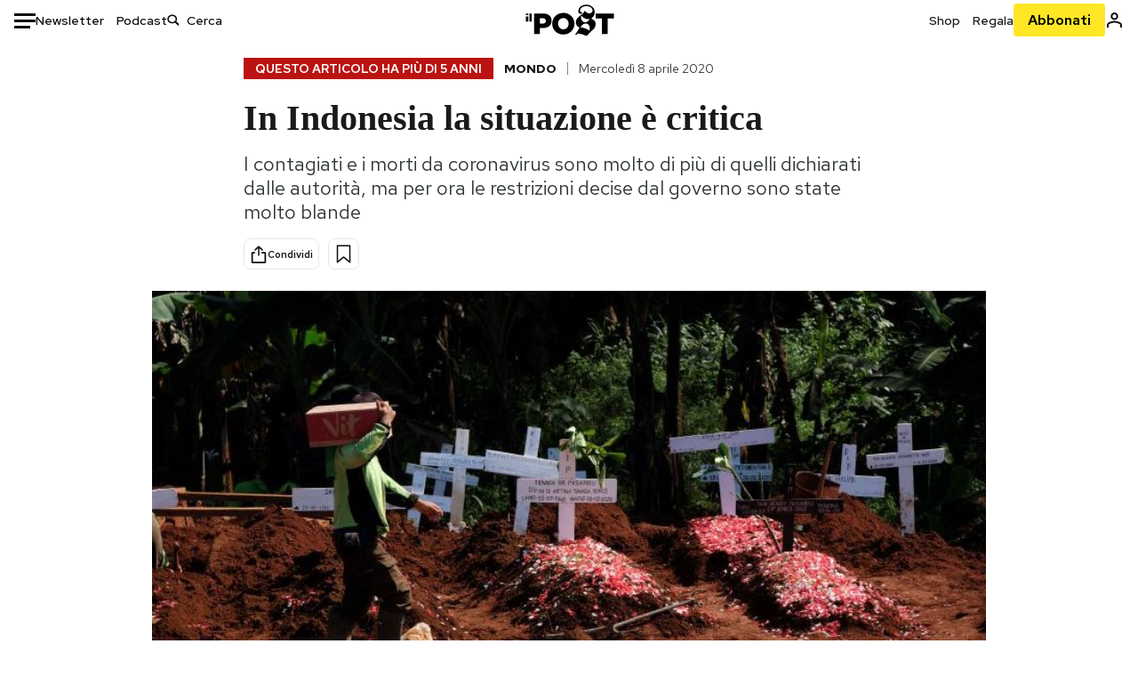

--- FILE ---
content_type: text/html; charset=utf-8
request_url: https://www.google.com/recaptcha/api2/aframe
body_size: 183
content:
<!DOCTYPE HTML><html><head><meta http-equiv="content-type" content="text/html; charset=UTF-8"></head><body><script nonce="FyFd7-SzEbINPY3lL8pM5g">/** Anti-fraud and anti-abuse applications only. See google.com/recaptcha */ try{var clients={'sodar':'https://pagead2.googlesyndication.com/pagead/sodar?'};window.addEventListener("message",function(a){try{if(a.source===window.parent){var b=JSON.parse(a.data);var c=clients[b['id']];if(c){var d=document.createElement('img');d.src=c+b['params']+'&rc='+(localStorage.getItem("rc::a")?sessionStorage.getItem("rc::b"):"");window.document.body.appendChild(d);sessionStorage.setItem("rc::e",parseInt(sessionStorage.getItem("rc::e")||0)+1);localStorage.setItem("rc::h",'1769807520517');}}}catch(b){}});window.parent.postMessage("_grecaptcha_ready", "*");}catch(b){}</script></body></html>